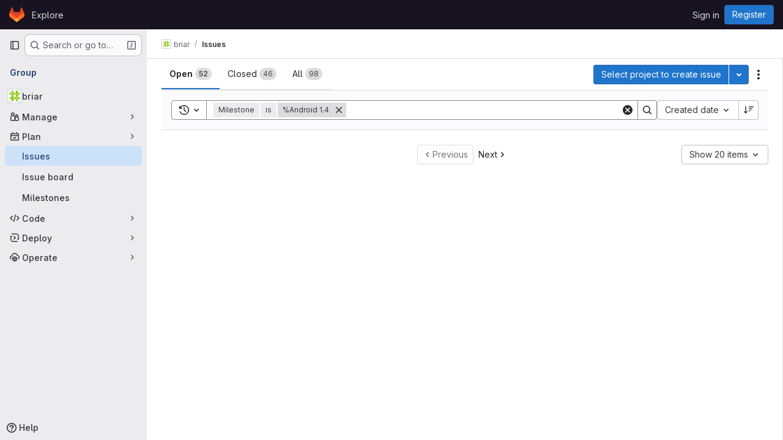

--- FILE ---
content_type: text/javascript; charset=utf-8
request_url: https://code.briarproject.org/assets/webpack/pages.groups.issues.ecf9fb8e.chunk.js
body_size: 347
content:
(this.webpackJsonp=this.webpackJsonp||[]).push([["pages.groups.issues"],{93:function(e,s,i){i("HVBj"),e.exports=i("iLP3")},iLP3:function(e,s,i){"use strict";i.r(s);var o,t=i("AxUD");const n=Boolean(null===(o=document.querySelector("#js-work-items"))||void 0===o||null===(o=o.dataset)||void 0===o?void 0:o.isGroupIssuesList);!async function(){if(n){const{initWorkItemsRoot:e}=await Promise.all([i.e("prosemirror"),i.e("814f5a10"),i.e("a9b73706"),i.e("256a7ee5"),i.e("8199af0d")]).then(i.bind(null,"CmgX"));e({workspaceType:t.t})}else{const{mountIssuesListApp:e}=await Promise.all([i.e("prosemirror"),i.e("a9b73706"),i.e("256a7ee5"),i.e("8ed0f8bf"),i.e("bb390821")]).then(i.bind(null,"1gtg"));await e()}}()}},[[93,"runtime","main"]]]);
//# sourceMappingURL=pages.groups.issues.ecf9fb8e.chunk.js.map